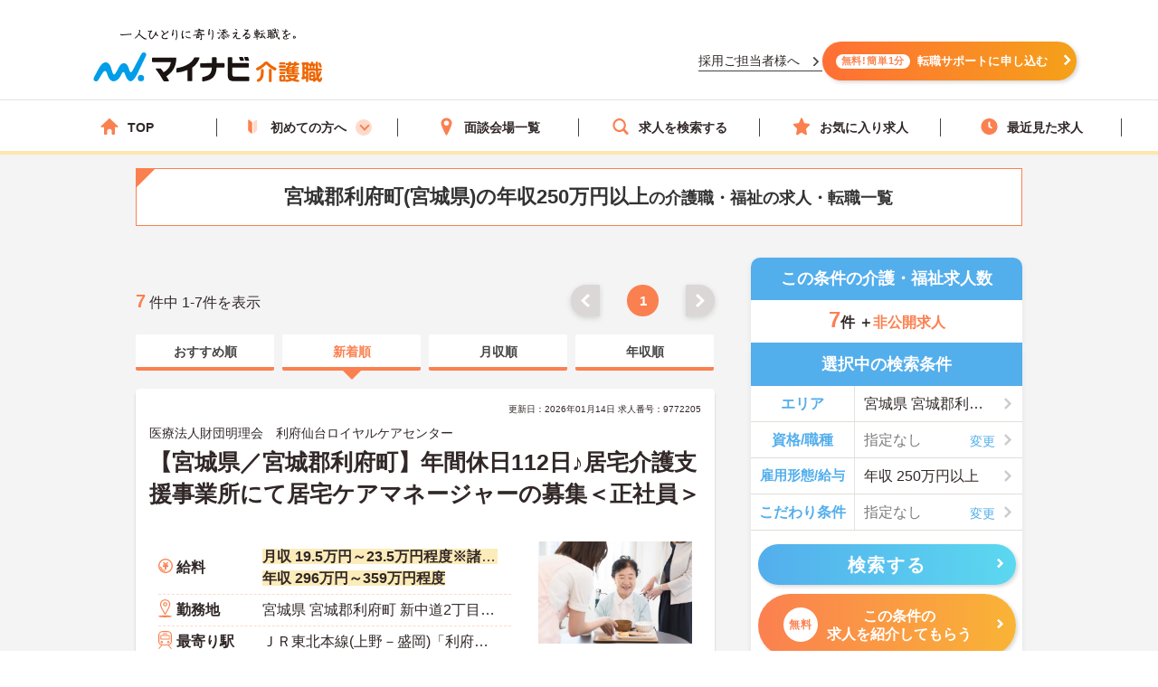

--- FILE ---
content_type: text/css
request_url: https://kaigoshoku.mynavi.jp/assets/css/whatIs.css
body_size: 1038
content:
.whatIs__title {
  border-radius: 10px 10px 0px 0px;
  padding: 12px 9px 7px;
  background-color: #fb8050;
  font-weight: 700;
  font-size: 21px;
  text-align: center;
  color: #fff;
}

.whatIs__inner {
  background: #fff;
  border: 5px solid #fb8050;
  padding: 21px;
}

.whatIs__list {
  counter-reset: whatIs__item 0;
  width: 192px;
  margin: 0 auto;
}

.whatIs__item {
  display: flex;
  align-items: center;
}

.whatIs__item:before {
  content: counter(whatIs__item);
  counter-increment: whatIs__item 1;
  font-family: DINOT;
  font-weight: bold;
  font-size: 27px;
  text-align: center;
  color: #fb8050;
  margin-right: 15px;
}

.whatIs__item:nth-of-type(n+2) {
  background-image: linear-gradient(to right, #F8D4B8 2px, transparent 2px);
  background-size: 10px 2px;
  background-repeat: repeat-x;
  background-position: left top;
  padding-top: 10px;
  margin-top: 6px;
}

.whatIs__text {
  font-weight: bold;
  font-size: 13px;
}

.whatIs__text--color {
  color: #fb8050;
}

.whatIs__anchor {
  margin-top: 16px;
  display: flex;
  align-items: center;
  justify-content: center;
  flex-direction: column;
  width: 203px;
  height: 51px;
  border-radius: 22px;
  background: linear-gradient(90deg,#fb8050 0%, #f9b436 100%);
  box-shadow: 2px 2px 4px rgba(0, 0, 0, 0.16);
  font-weight: bold;
  font-size: 17px;
  text-align: center;
  color: #fff;
  line-height: 1.3;
  transition: opacity .3s;
}

.whatIs__anchor--small {
  font-size: 13px;
}

.whatIs__anchor:hover{
  opacity: 0.55;
}

/* 検索結果一覧用にデザイン調整 */
.r_aside .whatIs__text {
  font-size: 16px;
}

.r_aside .whatIs__list {
  width: 100%;
}

.r_aside .whatIs__anchor {
  width: 100%;
}

.r_aside .aside__outer {
  margin-top: 20px;
}


/* 検索一覧 サイドナビ 調整 */
@media screen and (max-width: 768px) {
  .r_aside__inner .whatIs__inner {
    padding: 20px 30px;
  }
}

@media screen and (max-width: 768px) {
  .r_aside__inner .whatIs__item:before {
    font-size: 33px;
    margin-right: 25px;
  }
}

@media screen and (max-width: 768px) {
  .r_aside__inner .whatIs__anchor {
    width: 100%;
  }
}

@media screen and (max-width: 768px) {
  .r_aside__inner .whatIs__list {
    width: 100%;
  }
}

@media screen and (max-width: 768px) {
  .r_aside__inner .whatIs__text {
    font-size: 17px;
  }
}
